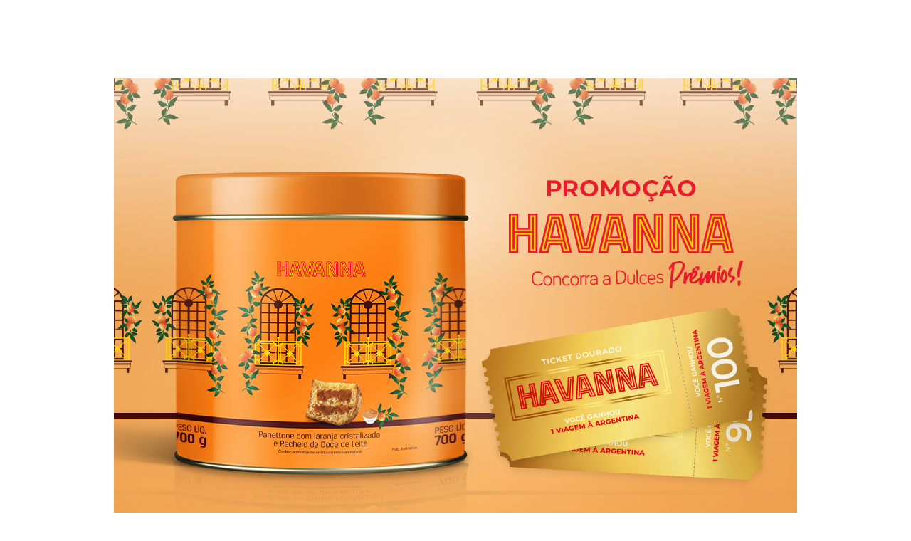

--- FILE ---
content_type: text/css
request_url: https://institucional.havanna.com.br/wp-content/uploads/elementor/css/post-5.css?ver=1698273039
body_size: 1559
content:
.elementor-kit-5{--e-global-color-primary:#FACE21;--e-global-color-secondary:#666666;--e-global-color-text:#23211F;--e-global-color-accent:#C3B072;--e-global-color-67abe28:#F2ECE8;--e-global-color-04160e7:#000000;--e-global-color-6d0f621:#F7F7F7;--e-global-color-8a4d41c:#DC3C41;--e-global-color-dad1087:#ACACAC;--e-global-color-ec59201:#F9F7F1;--e-global-color-079a6f5:#4E4032;--e-global-typography-primary-font-family:"Roboto";--e-global-typography-primary-font-weight:600;--e-global-typography-secondary-font-family:"Roboto Slab";--e-global-typography-secondary-font-weight:400;--e-global-typography-text-font-family:"Work Sans";--e-global-typography-text-font-weight:400;--e-global-typography-accent-font-family:"Roboto";--e-global-typography-accent-font-weight:500;}.elementor-kit-5 a{color:var( --e-global-color-dad1087 );}.elementor-kit-5 a:hover{color:var( --e-global-color-8a4d41c );}.elementor-kit-5 h1{color:var( --e-global-color-primary );}.elementor-kit-5 h6{color:var( --e-global-color-8a4d41c );}.elementor-section.elementor-section-boxed > .elementor-container{max-width:1140px;}.elementor-widget:not(:last-child){margin-bottom:20px;}.elementor-kit-5 e-page-transition{background-color:#FFBC7D;}.site-header{padding-right:0px;padding-left:0px;}@media(max-width:1024px){.elementor-section.elementor-section-boxed > .elementor-container{max-width:1024px;}}@media(max-width:767px){.elementor-section.elementor-section-boxed > .elementor-container{max-width:767px;}}/* Start custom CSS */.page .entry-title {

display: none;

}/* End custom CSS */

--- FILE ---
content_type: text/css
request_url: https://institucional.havanna.com.br/wp-content/uploads/elementor/css/post-3678.css?ver=1698288610
body_size: 4412
content:
.elementor-3678 .elementor-element.elementor-element-3b9ddf86{color:var( --e-global-color-accent );}.elementor-3678 .elementor-element.elementor-element-7c3c63e5 > .elementor-container{max-width:700px;}.elementor-3678 .elementor-element.elementor-element-7c3c63e5 > .elementor-container > .elementor-column > .elementor-widget-wrap{align-content:center;align-items:center;}.elementor-3678 .elementor-element.elementor-element-7c3c63e5{padding:100px 0px 100px 0px;}.elementor-3678 .elementor-element.elementor-element-134a8d4e iframe{height:520px;filter:brightness( 97% ) contrast( 96% ) saturate( 7% ) blur( 0px ) hue-rotate( 70deg );}.elementor-3678 .elementor-element.elementor-element-134a8d4e > .elementor-widget-container{padding:40px 0px 0px 0px;}.elementor-3678 .elementor-element.elementor-element-7a6ad0f8{text-align:center;}.elementor-3678 .elementor-element.elementor-element-7a6ad0f8 .elementor-heading-title{color:#000000;font-size:20px;font-weight:300;}.elementor-3678 .elementor-element.elementor-element-75631fe:not(.elementor-motion-effects-element-type-background), .elementor-3678 .elementor-element.elementor-element-75631fe > .elementor-motion-effects-container > .elementor-motion-effects-layer{background-color:#23211F;}.elementor-3678 .elementor-element.elementor-element-75631fe{transition:background 0.3s, border 0.3s, border-radius 0.3s, box-shadow 0.3s;padding:150px 0px 150px 0px;}.elementor-3678 .elementor-element.elementor-element-75631fe > .elementor-background-overlay{transition:background 0.3s, border-radius 0.3s, opacity 0.3s;}.elementor-3678 .elementor-element.elementor-element-5d85f91 > .elementor-widget-wrap > .elementor-widget:not(.elementor-widget__width-auto):not(.elementor-widget__width-initial):not(:last-child):not(.elementor-absolute){margin-bottom:40px;}.elementor-3678 .elementor-element.elementor-element-43d8757{text-align:center;}.elementor-3678 .elementor-element.elementor-element-43d8757 .elementor-heading-title{color:#FFFFFF;font-family:"Lora", Sans-serif;font-size:48px;font-weight:800;}.elementor-3678 .elementor-element.elementor-element-e298a7f .elementor-icon-wrapper{text-align:center;}.elementor-3678 .elementor-element.elementor-element-e298a7f.elementor-view-stacked .elementor-icon{background-color:#FFFFFF;}.elementor-3678 .elementor-element.elementor-element-e298a7f.elementor-view-framed .elementor-icon, .elementor-3678 .elementor-element.elementor-element-e298a7f.elementor-view-default .elementor-icon{color:#FFFFFF;border-color:#FFFFFF;}.elementor-3678 .elementor-element.elementor-element-e298a7f.elementor-view-framed .elementor-icon, .elementor-3678 .elementor-element.elementor-element-e298a7f.elementor-view-default .elementor-icon svg{fill:#FFFFFF;}.elementor-3678 .elementor-element.elementor-element-e298a7f .elementor-icon i, .elementor-3678 .elementor-element.elementor-element-e298a7f .elementor-icon svg{transform:rotate(0deg);}.elementor-3678 .elementor-element.elementor-element-097ba55 .elementor-button{font-family:"Work Sans", Sans-serif;font-size:14px;font-weight:500;text-transform:uppercase;background-color:#FFFFFF00;border-style:solid;border-width:3px 3px 3px 3px;padding:20px 25px 20px 25px;}.elementor-3678 .elementor-element.elementor-element-097ba55 .elementor-button:hover, .elementor-3678 .elementor-element.elementor-element-097ba55 .elementor-button:focus{color:#FACE21;border-color:#FACE21;}.elementor-3678 .elementor-element.elementor-element-097ba55 .elementor-button:hover svg, .elementor-3678 .elementor-element.elementor-element-097ba55 .elementor-button:focus svg{fill:#FACE21;}@media(min-width:768px){.elementor-3678 .elementor-element.elementor-element-a01622d{width:15%;}.elementor-3678 .elementor-element.elementor-element-5d85f91{width:68.666%;}.elementor-3678 .elementor-element.elementor-element-a363169{width:15%;}}@media(max-width:1024px){.elementor-3678 .elementor-element.elementor-element-7c3c63e5{padding:100px 25px 100px 25px;}.elementor-3678 .elementor-element.elementor-element-134a8d4e > .elementor-widget-container{padding:15px 0px 0px 0px;}}@media(max-width:767px){.elementor-3678 .elementor-element.elementor-element-7c3c63e5{padding:50px 20px 50px 20px;}.elementor-3678 .elementor-element.elementor-element-134a8d4e > .elementor-widget-container{padding:15px 0px 0px 0px;}.elementor-3678 .elementor-element.elementor-element-7a6ad0f8 .elementor-heading-title{font-size:20px;}}

--- FILE ---
content_type: text/css
request_url: https://institucional.havanna.com.br/wp-content/uploads/elementor/css/post-208.css?ver=1698273040
body_size: 19302
content:
.elementor-208 .elementor-element.elementor-element-a15612f > .elementor-container{min-height:110px;}.elementor-208 .elementor-element.elementor-element-a15612f:not(.elementor-motion-effects-element-type-background), .elementor-208 .elementor-element.elementor-element-a15612f > .elementor-motion-effects-container > .elementor-motion-effects-layer{background-color:#F7F7F73D;}.elementor-208 .elementor-element.elementor-element-a15612f{border-style:solid;border-width:0px 0px 1px 0px;border-color:#0201013B;transition:background 0.3s, border 0.3s, border-radius 0.3s, box-shadow 0.3s;margin-top:0px;margin-bottom:-110px;z-index:999;}.elementor-208 .elementor-element.elementor-element-a15612f, .elementor-208 .elementor-element.elementor-element-a15612f > .elementor-background-overlay{border-radius:0px 0px 0px 0px;}.elementor-208 .elementor-element.elementor-element-a15612f > .elementor-background-overlay{transition:background 0.3s, border-radius 0.3s, opacity 0.3s;}.elementor-bc-flex-widget .elementor-208 .elementor-element.elementor-element-1084a33.elementor-column .elementor-widget-wrap{align-items:center;}.elementor-208 .elementor-element.elementor-element-1084a33.elementor-column.elementor-element[data-element_type="column"] > .elementor-widget-wrap.elementor-element-populated{align-content:center;align-items:center;}.elementor-208 .elementor-element.elementor-element-1084a33.elementor-column > .elementor-widget-wrap{justify-content:center;}.elementor-208 .elementor-element.elementor-element-53e2e3c img{width:100%;}.elementor-208 .elementor-element.elementor-element-761d73b .elementor-nav-menu .elementor-item{font-family:"Roboto Slab", Sans-serif;font-size:13px;font-weight:400;letter-spacing:0.5px;}.elementor-208 .elementor-element.elementor-element-761d73b .elementor-nav-menu--main .elementor-item{padding-left:15px;padding-right:15px;}.elementor-208 .elementor-element.elementor-element-761d73b{--e-nav-menu-horizontal-menu-item-margin:calc( 0px / 2 );}.elementor-208 .elementor-element.elementor-element-761d73b .elementor-nav-menu--main:not(.elementor-nav-menu--layout-horizontal) .elementor-nav-menu > li:not(:last-child){margin-bottom:0px;}.elementor-208 .elementor-element.elementor-element-761d73b .elementor-nav-menu--dropdown a:hover,
					.elementor-208 .elementor-element.elementor-element-761d73b .elementor-nav-menu--dropdown a.elementor-item-active,
					.elementor-208 .elementor-element.elementor-element-761d73b .elementor-nav-menu--dropdown a.highlighted,
					.elementor-208 .elementor-element.elementor-element-761d73b .elementor-menu-toggle:hover{color:var( --e-global-color-accent );}.elementor-208 .elementor-element.elementor-element-761d73b .elementor-nav-menu--dropdown a:hover,
					.elementor-208 .elementor-element.elementor-element-761d73b .elementor-nav-menu--dropdown a.elementor-item-active,
					.elementor-208 .elementor-element.elementor-element-761d73b .elementor-nav-menu--dropdown a.highlighted{background-color:#F2ECE814;}.elementor-208 .elementor-element.elementor-element-761d73b .elementor-nav-menu--dropdown .elementor-item, .elementor-208 .elementor-element.elementor-element-761d73b .elementor-nav-menu--dropdown  .elementor-sub-item{font-family:"Roboto Slab", Sans-serif;font-weight:500;}.elementor-208 .elementor-element.elementor-element-761d73b .elementor-nav-menu--main > .elementor-nav-menu > li > .elementor-nav-menu--dropdown, .elementor-208 .elementor-element.elementor-element-761d73b .elementor-nav-menu__container.elementor-nav-menu--dropdown{margin-top:25px !important;}.elementor-bc-flex-widget .elementor-208 .elementor-element.elementor-element-b0e945a.elementor-column .elementor-widget-wrap{align-items:center;}.elementor-208 .elementor-element.elementor-element-b0e945a.elementor-column.elementor-element[data-element_type="column"] > .elementor-widget-wrap.elementor-element-populated{align-content:center;align-items:center;}.elementor-208 .elementor-element.elementor-element-b0e945a > .elementor-element-populated{margin:0px 0px 0px 0px;--e-column-margin-right:0px;--e-column-margin-left:0px;padding:5px 5px 5px 5px;}.elementor-208 .elementor-element.elementor-element-9886ae3 .elementor-icon-wrapper{text-align:center;}.elementor-208 .elementor-element.elementor-element-9886ae3.elementor-view-stacked .elementor-icon{background-color:var( --e-global-color-04160e7 );}.elementor-208 .elementor-element.elementor-element-9886ae3.elementor-view-framed .elementor-icon, .elementor-208 .elementor-element.elementor-element-9886ae3.elementor-view-default .elementor-icon{color:var( --e-global-color-04160e7 );border-color:var( --e-global-color-04160e7 );}.elementor-208 .elementor-element.elementor-element-9886ae3.elementor-view-framed .elementor-icon, .elementor-208 .elementor-element.elementor-element-9886ae3.elementor-view-default .elementor-icon svg{fill:var( --e-global-color-04160e7 );}.elementor-208 .elementor-element.elementor-element-9886ae3 .elementor-icon{font-size:118px;}.elementor-208 .elementor-element.elementor-element-9886ae3 .elementor-icon i, .elementor-208 .elementor-element.elementor-element-9886ae3 .elementor-icon svg{transform:rotate(0deg);}.elementor-208 .elementor-element.elementor-element-9886ae3 > .elementor-widget-container{margin:-50px -50px -50px -50px;padding:0px 0px 0px 0px;}.elementor-208 .elementor-element.elementor-element-c6b637d > .elementor-element-populated{margin:0px 0px 0px 0px;--e-column-margin-right:0px;--e-column-margin-left:0px;padding:0px 0px 0px 0px;}.elementor-bc-flex-widget .elementor-208 .elementor-element.elementor-element-109aa57.elementor-column .elementor-widget-wrap{align-items:center;}.elementor-208 .elementor-element.elementor-element-109aa57.elementor-column.elementor-element[data-element_type="column"] > .elementor-widget-wrap.elementor-element-populated{align-content:center;align-items:center;}.elementor-208 .elementor-element.elementor-element-109aa57.elementor-column > .elementor-widget-wrap{justify-content:center;}.elementor-208 .elementor-element.elementor-element-109aa57 > .elementor-widget-wrap > .elementor-widget:not(.elementor-widget__width-auto):not(.elementor-widget__width-initial):not(:last-child):not(.elementor-absolute){margin-bottom:1px;}.elementor-208 .elementor-element.elementor-element-c2ff417 .elementor-search-form{text-align:center;}.elementor-208 .elementor-element.elementor-element-c2ff417 .elementor-search-form__toggle{--e-search-form-toggle-size:49px;--e-search-form-toggle-color:#23211F;--e-search-form-toggle-background-color:#02010100;}.elementor-208 .elementor-element.elementor-element-c2ff417.elementor-search-form--skin-full_screen .elementor-search-form__container{background-color:#FFC900;}.elementor-208 .elementor-element.elementor-element-c2ff417 .elementor-search-form__input,
					.elementor-208 .elementor-element.elementor-element-c2ff417 .elementor-search-form__icon,
					.elementor-208 .elementor-element.elementor-element-c2ff417 .elementor-lightbox .dialog-lightbox-close-button,
					.elementor-208 .elementor-element.elementor-element-c2ff417 .elementor-lightbox .dialog-lightbox-close-button:hover,
					.elementor-208 .elementor-element.elementor-element-c2ff417.elementor-search-form--skin-full_screen input[type="search"].elementor-search-form__input{color:#23211F;fill:#23211F;}.elementor-208 .elementor-element.elementor-element-c2ff417:not(.elementor-search-form--skin-full_screen) .elementor-search-form__container{border-radius:3px;}.elementor-208 .elementor-element.elementor-element-c2ff417.elementor-search-form--skin-full_screen input[type="search"].elementor-search-form__input{border-radius:3px;}.elementor-208 .elementor-element.elementor-element-c2ff417 > .elementor-widget-container{margin:-12px -11px -12px -12px;padding:-9px -18px -19px -25px;}.elementor-208 .elementor-element.elementor-element-c2ff417{z-index:1000;}.elementor-bc-flex-widget .elementor-208 .elementor-element.elementor-element-ce4fba3.elementor-column .elementor-widget-wrap{align-items:center;}.elementor-208 .elementor-element.elementor-element-ce4fba3.elementor-column.elementor-element[data-element_type="column"] > .elementor-widget-wrap.elementor-element-populated{align-content:center;align-items:center;}.elementor-208 .elementor-element.elementor-element-ce4fba3 > .elementor-widget-wrap > .elementor-widget:not(.elementor-widget__width-auto):not(.elementor-widget__width-initial):not(:last-child):not(.elementor-absolute){margin-bottom:1px;}.elementor-208 .elementor-element.elementor-element-ce4fba3 > .elementor-element-populated{margin:0px 0px 0px 0px;--e-column-margin-right:0px;--e-column-margin-left:0px;}.elementor-208 .elementor-element.elementor-element-be7f1c9{text-align:center;}.elementor-208 .elementor-element.elementor-element-be7f1c9 .elementor-heading-title{color:#000000;font-family:"Roboto", Sans-serif;font-size:13px;font-weight:600;}.elementor-208 .elementor-element.elementor-element-996ec62 > .elementor-container{min-height:110px;}.elementor-208 .elementor-element.elementor-element-996ec62:not(.elementor-motion-effects-element-type-background), .elementor-208 .elementor-element.elementor-element-996ec62 > .elementor-motion-effects-container > .elementor-motion-effects-layer{background-color:#F7F7F745;}.elementor-208 .elementor-element.elementor-element-996ec62{border-style:solid;border-width:0px 0px 1px 0px;border-color:#0201013B;transition:background 0.3s, border 0.3s, border-radius 0.3s, box-shadow 0.3s;margin-top:0px;margin-bottom:-110px;z-index:999;}.elementor-208 .elementor-element.elementor-element-996ec62, .elementor-208 .elementor-element.elementor-element-996ec62 > .elementor-background-overlay{border-radius:0px 0px 0px 0px;}.elementor-208 .elementor-element.elementor-element-996ec62 > .elementor-background-overlay{transition:background 0.3s, border-radius 0.3s, opacity 0.3s;}.elementor-bc-flex-widget .elementor-208 .elementor-element.elementor-element-0d96e85.elementor-column .elementor-widget-wrap{align-items:center;}.elementor-208 .elementor-element.elementor-element-0d96e85.elementor-column.elementor-element[data-element_type="column"] > .elementor-widget-wrap.elementor-element-populated{align-content:center;align-items:center;}.elementor-208 .elementor-element.elementor-element-0d96e85.elementor-column > .elementor-widget-wrap{justify-content:center;}.elementor-208 .elementor-element.elementor-element-629253e img{width:100%;}.elementor-208 .elementor-element.elementor-element-9610650 .elementor-menu-toggle{margin:0 auto;background-color:#02010100;}.elementor-208 .elementor-element.elementor-element-9610650 .elementor-nav-menu .elementor-item{font-family:"Roboto Slab", Sans-serif;font-size:16px;font-weight:400;letter-spacing:0.5px;}.elementor-208 .elementor-element.elementor-element-9610650{--e-nav-menu-horizontal-menu-item-margin:calc( 0px / 2 );}.elementor-208 .elementor-element.elementor-element-9610650 .elementor-nav-menu--main:not(.elementor-nav-menu--layout-horizontal) .elementor-nav-menu > li:not(:last-child){margin-bottom:0px;}.elementor-208 .elementor-element.elementor-element-9610650 .elementor-nav-menu--dropdown a:hover,
					.elementor-208 .elementor-element.elementor-element-9610650 .elementor-nav-menu--dropdown a.elementor-item-active,
					.elementor-208 .elementor-element.elementor-element-9610650 .elementor-nav-menu--dropdown a.highlighted,
					.elementor-208 .elementor-element.elementor-element-9610650 .elementor-menu-toggle:hover{color:var( --e-global-color-accent );}.elementor-208 .elementor-element.elementor-element-9610650 .elementor-nav-menu--dropdown a:hover,
					.elementor-208 .elementor-element.elementor-element-9610650 .elementor-nav-menu--dropdown a.elementor-item-active,
					.elementor-208 .elementor-element.elementor-element-9610650 .elementor-nav-menu--dropdown a.highlighted{background-color:#F2ECE814;}.elementor-208 .elementor-element.elementor-element-9610650 .elementor-nav-menu--dropdown .elementor-item, .elementor-208 .elementor-element.elementor-element-9610650 .elementor-nav-menu--dropdown  .elementor-sub-item{font-family:"Roboto Slab", Sans-serif;font-weight:500;}.elementor-208 .elementor-element.elementor-element-9610650 .elementor-nav-menu--main > .elementor-nav-menu > li > .elementor-nav-menu--dropdown, .elementor-208 .elementor-element.elementor-element-9610650 .elementor-nav-menu__container.elementor-nav-menu--dropdown{margin-top:25px !important;}.elementor-208 .elementor-element.elementor-element-9610650 div.elementor-menu-toggle{color:#000000;}.elementor-208 .elementor-element.elementor-element-9610650 div.elementor-menu-toggle svg{fill:#000000;}.elementor-208 .elementor-element.elementor-element-314e3aa > .elementor-element-populated{margin:0px 0px 0px 0px;--e-column-margin-right:0px;--e-column-margin-left:0px;padding:0px 0px 0px 0px;}.elementor-bc-flex-widget .elementor-208 .elementor-element.elementor-element-885bb91.elementor-column .elementor-widget-wrap{align-items:center;}.elementor-208 .elementor-element.elementor-element-885bb91.elementor-column.elementor-element[data-element_type="column"] > .elementor-widget-wrap.elementor-element-populated{align-content:center;align-items:center;}.elementor-208 .elementor-element.elementor-element-885bb91.elementor-column > .elementor-widget-wrap{justify-content:center;}.elementor-208 .elementor-element.elementor-element-885bb91 > .elementor-widget-wrap > .elementor-widget:not(.elementor-widget__width-auto):not(.elementor-widget__width-initial):not(:last-child):not(.elementor-absolute){margin-bottom:1px;}.elementor-208 .elementor-element.elementor-element-32e1d3a .elementor-icon-wrapper{text-align:center;}.elementor-208 .elementor-element.elementor-element-32e1d3a.elementor-view-stacked .elementor-icon{background-color:var( --e-global-color-04160e7 );}.elementor-208 .elementor-element.elementor-element-32e1d3a.elementor-view-framed .elementor-icon, .elementor-208 .elementor-element.elementor-element-32e1d3a.elementor-view-default .elementor-icon{color:var( --e-global-color-04160e7 );border-color:var( --e-global-color-04160e7 );}.elementor-208 .elementor-element.elementor-element-32e1d3a.elementor-view-framed .elementor-icon, .elementor-208 .elementor-element.elementor-element-32e1d3a.elementor-view-default .elementor-icon svg{fill:var( --e-global-color-04160e7 );}.elementor-208 .elementor-element.elementor-element-32e1d3a .elementor-icon{font-size:142px;}.elementor-208 .elementor-element.elementor-element-32e1d3a .elementor-icon i, .elementor-208 .elementor-element.elementor-element-32e1d3a .elementor-icon svg{transform:rotate(0deg);}.elementor-208 .elementor-element.elementor-element-32e1d3a > .elementor-widget-container{margin:-50px -50px -50px -50px;padding:0px 0px 0px 0px;}.elementor-bc-flex-widget .elementor-208 .elementor-element.elementor-element-81a3620.elementor-column .elementor-widget-wrap{align-items:center;}.elementor-208 .elementor-element.elementor-element-81a3620.elementor-column.elementor-element[data-element_type="column"] > .elementor-widget-wrap.elementor-element-populated{align-content:center;align-items:center;}.elementor-208 .elementor-element.elementor-element-81a3620.elementor-column > .elementor-widget-wrap{justify-content:center;}.elementor-208 .elementor-element.elementor-element-81a3620 > .elementor-widget-wrap > .elementor-widget:not(.elementor-widget__width-auto):not(.elementor-widget__width-initial):not(:last-child):not(.elementor-absolute){margin-bottom:1px;}.elementor-208 .elementor-element.elementor-element-ea8522e .elementor-search-form{text-align:center;}.elementor-208 .elementor-element.elementor-element-ea8522e .elementor-search-form__toggle{--e-search-form-toggle-size:49px;--e-search-form-toggle-color:#23211F;--e-search-form-toggle-background-color:#02010100;}.elementor-208 .elementor-element.elementor-element-ea8522e.elementor-search-form--skin-full_screen .elementor-search-form__container{background-color:#FFC900;}.elementor-208 .elementor-element.elementor-element-ea8522e .elementor-search-form__input,
					.elementor-208 .elementor-element.elementor-element-ea8522e .elementor-search-form__icon,
					.elementor-208 .elementor-element.elementor-element-ea8522e .elementor-lightbox .dialog-lightbox-close-button,
					.elementor-208 .elementor-element.elementor-element-ea8522e .elementor-lightbox .dialog-lightbox-close-button:hover,
					.elementor-208 .elementor-element.elementor-element-ea8522e.elementor-search-form--skin-full_screen input[type="search"].elementor-search-form__input{color:#23211F;fill:#23211F;}.elementor-208 .elementor-element.elementor-element-ea8522e:not(.elementor-search-form--skin-full_screen) .elementor-search-form__container{border-radius:3px;}.elementor-208 .elementor-element.elementor-element-ea8522e.elementor-search-form--skin-full_screen input[type="search"].elementor-search-form__input{border-radius:3px;}.elementor-208 .elementor-element.elementor-element-ea8522e > .elementor-widget-container{margin:-12px -11px -12px -12px;padding:-9px -18px -19px -25px;}.elementor-208 .elementor-element.elementor-element-ea8522e{z-index:1000;}.elementor-bc-flex-widget .elementor-208 .elementor-element.elementor-element-5a0e37f.elementor-column .elementor-widget-wrap{align-items:center;}.elementor-208 .elementor-element.elementor-element-5a0e37f.elementor-column.elementor-element[data-element_type="column"] > .elementor-widget-wrap.elementor-element-populated{align-content:center;align-items:center;}.elementor-208 .elementor-element.elementor-element-5a0e37f > .elementor-widget-wrap > .elementor-widget:not(.elementor-widget__width-auto):not(.elementor-widget__width-initial):not(:last-child):not(.elementor-absolute){margin-bottom:1px;}.elementor-208 .elementor-element.elementor-element-5a0e37f > .elementor-element-populated{margin:0px 0px 0px 0px;--e-column-margin-right:0px;--e-column-margin-left:0px;}.elementor-208 .elementor-element.elementor-element-c9dc597 .elementor-heading-title{color:#000000;font-family:"Roboto", Sans-serif;font-weight:600;}@media(min-width:768px){.elementor-208 .elementor-element.elementor-element-1084a33{width:16.883%;}.elementor-208 .elementor-element.elementor-element-342a76e{width:52.873%;}.elementor-208 .elementor-element.elementor-element-b0e945a{width:15.866%;}.elementor-208 .elementor-element.elementor-element-c6b637d{width:14.328%;}.elementor-208 .elementor-element.elementor-element-109aa57{width:49.214%;}.elementor-208 .elementor-element.elementor-element-ce4fba3{width:50.785%;}}@media(max-width:767px){.elementor-208 .elementor-element.elementor-element-a15612f{margin-top:0px;margin-bottom:0px;padding:0px 0px 0px 0px;}.elementor-208 .elementor-element.elementor-element-996ec62{margin-top:0px;margin-bottom:0px;padding:0px 0px 0px 0px;}.elementor-208 .elementor-element.elementor-element-9610650 .elementor-menu-toggle{font-size:33px;}.elementor-208 .elementor-element.elementor-element-885bb91{width:40%;}.elementor-208 .elementor-element.elementor-element-32e1d3a > .elementor-widget-container{margin:-20px 0px -20px 0px;padding:0px 0px 0px 0px;}.elementor-208 .elementor-element.elementor-element-81a3620{width:30%;}.elementor-208 .elementor-element.elementor-element-5a0e37f{width:30%;}.elementor-208 .elementor-element.elementor-element-c9dc597{text-align:center;}}

--- FILE ---
content_type: text/css
request_url: https://institucional.havanna.com.br/wp-content/uploads/elementor/css/post-62.css?ver=1699563572
body_size: 32095
content:
.elementor-62 .elementor-element.elementor-element-0747433{transition:background 0.3s, border 0.3s, border-radius 0.3s, box-shadow 0.3s;margin-top:0px;margin-bottom:0px;padding:80px 0px 0px 0px;}.elementor-62 .elementor-element.elementor-element-0747433 > .elementor-background-overlay{transition:background 0.3s, border-radius 0.3s, opacity 0.3s;}.elementor-62 .elementor-element.elementor-element-bcee6da > .elementor-widget-wrap > .elementor-widget:not(.elementor-widget__width-auto):not(.elementor-widget__width-initial):not(:last-child):not(.elementor-absolute){margin-bottom:40px;}.elementor-62 .elementor-element.elementor-element-bcee6da > .elementor-element-populated{border-style:solid;border-width:0px 0px 0px 2px;border-color:#F8F8F8;transition:background 0.3s, border 0.3s, border-radius 0.3s, box-shadow 0.3s;margin:0px 0px 0px 0px;--e-column-margin-right:0px;--e-column-margin-left:0px;padding:0px 20px 0px 0px;}.elementor-62 .elementor-element.elementor-element-bcee6da > .elementor-element-populated > .elementor-background-overlay{transition:background 0.3s, border-radius 0.3s, opacity 0.3s;}.elementor-62 .elementor-element.elementor-element-b593846 .elementor-icon-list-items:not(.elementor-inline-items) .elementor-icon-list-item:not(:last-child){padding-bottom:calc(40px/2);}.elementor-62 .elementor-element.elementor-element-b593846 .elementor-icon-list-items:not(.elementor-inline-items) .elementor-icon-list-item:not(:first-child){margin-top:calc(40px/2);}.elementor-62 .elementor-element.elementor-element-b593846 .elementor-icon-list-items.elementor-inline-items .elementor-icon-list-item{margin-right:calc(40px/2);margin-left:calc(40px/2);}.elementor-62 .elementor-element.elementor-element-b593846 .elementor-icon-list-items.elementor-inline-items{margin-right:calc(-40px/2);margin-left:calc(-40px/2);}body.rtl .elementor-62 .elementor-element.elementor-element-b593846 .elementor-icon-list-items.elementor-inline-items .elementor-icon-list-item:after{left:calc(-40px/2);}body:not(.rtl) .elementor-62 .elementor-element.elementor-element-b593846 .elementor-icon-list-items.elementor-inline-items .elementor-icon-list-item:after{right:calc(-40px/2);}.elementor-62 .elementor-element.elementor-element-b593846 .elementor-icon-list-icon i{color:#F8F8F8;}.elementor-62 .elementor-element.elementor-element-b593846 .elementor-icon-list-icon svg{fill:#F8F8F8;}.elementor-62 .elementor-element.elementor-element-b593846 .elementor-icon-list-item:hover .elementor-icon-list-icon i{color:#DC3C41;}.elementor-62 .elementor-element.elementor-element-b593846 .elementor-icon-list-item:hover .elementor-icon-list-icon svg{fill:#DC3C41;}.elementor-62 .elementor-element.elementor-element-b593846{--e-icon-list-icon-size:5px;}.elementor-62 .elementor-element.elementor-element-b593846 .elementor-icon-list-text{color:#888888;}.elementor-62 .elementor-element.elementor-element-b593846 .elementor-icon-list-item > .elementor-icon-list-text, .elementor-62 .elementor-element.elementor-element-b593846 .elementor-icon-list-item > a{font-family:"Work Sans", Sans-serif;font-size:12px;font-weight:400;text-transform:uppercase;}.elementor-62 .elementor-element.elementor-element-b593846 > .elementor-widget-container{margin:0px 0px 0px -3px;}.elementor-62 .elementor-element.elementor-element-ee115ea > .elementor-widget-wrap > .elementor-widget:not(.elementor-widget__width-auto):not(.elementor-widget__width-initial):not(:last-child):not(.elementor-absolute){margin-bottom:40px;}.elementor-62 .elementor-element.elementor-element-ee115ea > .elementor-element-populated{border-style:solid;border-width:0px 0px 0px 2px;border-color:#F8F8F8;transition:background 0.3s, border 0.3s, border-radius 0.3s, box-shadow 0.3s;margin:0px 0px 0px 0px;--e-column-margin-right:0px;--e-column-margin-left:0px;padding:0px 20px 0px 0px;}.elementor-62 .elementor-element.elementor-element-ee115ea > .elementor-element-populated > .elementor-background-overlay{transition:background 0.3s, border-radius 0.3s, opacity 0.3s;}.elementor-62 .elementor-element.elementor-element-e0013cb .elementor-icon-list-items:not(.elementor-inline-items) .elementor-icon-list-item:not(:last-child){padding-bottom:calc(40px/2);}.elementor-62 .elementor-element.elementor-element-e0013cb .elementor-icon-list-items:not(.elementor-inline-items) .elementor-icon-list-item:not(:first-child){margin-top:calc(40px/2);}.elementor-62 .elementor-element.elementor-element-e0013cb .elementor-icon-list-items.elementor-inline-items .elementor-icon-list-item{margin-right:calc(40px/2);margin-left:calc(40px/2);}.elementor-62 .elementor-element.elementor-element-e0013cb .elementor-icon-list-items.elementor-inline-items{margin-right:calc(-40px/2);margin-left:calc(-40px/2);}body.rtl .elementor-62 .elementor-element.elementor-element-e0013cb .elementor-icon-list-items.elementor-inline-items .elementor-icon-list-item:after{left:calc(-40px/2);}body:not(.rtl) .elementor-62 .elementor-element.elementor-element-e0013cb .elementor-icon-list-items.elementor-inline-items .elementor-icon-list-item:after{right:calc(-40px/2);}.elementor-62 .elementor-element.elementor-element-e0013cb .elementor-icon-list-icon i{color:#F8F8F8;}.elementor-62 .elementor-element.elementor-element-e0013cb .elementor-icon-list-icon svg{fill:#F8F8F8;}.elementor-62 .elementor-element.elementor-element-e0013cb .elementor-icon-list-item:hover .elementor-icon-list-icon i{color:#DC3C41;}.elementor-62 .elementor-element.elementor-element-e0013cb .elementor-icon-list-item:hover .elementor-icon-list-icon svg{fill:#DC3C41;}.elementor-62 .elementor-element.elementor-element-e0013cb{--e-icon-list-icon-size:5px;}.elementor-62 .elementor-element.elementor-element-e0013cb .elementor-icon-list-text{color:#888888;}.elementor-62 .elementor-element.elementor-element-e0013cb .elementor-icon-list-item > .elementor-icon-list-text, .elementor-62 .elementor-element.elementor-element-e0013cb .elementor-icon-list-item > a{font-family:"Work Sans", Sans-serif;font-size:12px;font-weight:400;text-transform:uppercase;}.elementor-62 .elementor-element.elementor-element-e0013cb > .elementor-widget-container{margin:0px 0px 0px -3px;}.elementor-62 .elementor-element.elementor-element-44c6322 > .elementor-widget-wrap > .elementor-widget:not(.elementor-widget__width-auto):not(.elementor-widget__width-initial):not(:last-child):not(.elementor-absolute){margin-bottom:40px;}.elementor-62 .elementor-element.elementor-element-44c6322 > .elementor-element-populated{border-style:solid;border-width:0px 0px 0px 2px;border-color:#F8F8F8;transition:background 0.3s, border 0.3s, border-radius 0.3s, box-shadow 0.3s;margin:0px 0px 0px 0px;--e-column-margin-right:0px;--e-column-margin-left:0px;padding:0px 20px 0px 0px;}.elementor-62 .elementor-element.elementor-element-44c6322 > .elementor-element-populated > .elementor-background-overlay{transition:background 0.3s, border-radius 0.3s, opacity 0.3s;}.elementor-62 .elementor-element.elementor-element-0979317 .elementor-icon-list-items:not(.elementor-inline-items) .elementor-icon-list-item:not(:last-child){padding-bottom:calc(40px/2);}.elementor-62 .elementor-element.elementor-element-0979317 .elementor-icon-list-items:not(.elementor-inline-items) .elementor-icon-list-item:not(:first-child){margin-top:calc(40px/2);}.elementor-62 .elementor-element.elementor-element-0979317 .elementor-icon-list-items.elementor-inline-items .elementor-icon-list-item{margin-right:calc(40px/2);margin-left:calc(40px/2);}.elementor-62 .elementor-element.elementor-element-0979317 .elementor-icon-list-items.elementor-inline-items{margin-right:calc(-40px/2);margin-left:calc(-40px/2);}body.rtl .elementor-62 .elementor-element.elementor-element-0979317 .elementor-icon-list-items.elementor-inline-items .elementor-icon-list-item:after{left:calc(-40px/2);}body:not(.rtl) .elementor-62 .elementor-element.elementor-element-0979317 .elementor-icon-list-items.elementor-inline-items .elementor-icon-list-item:after{right:calc(-40px/2);}.elementor-62 .elementor-element.elementor-element-0979317 .elementor-icon-list-icon i{color:#F8F8F8;}.elementor-62 .elementor-element.elementor-element-0979317 .elementor-icon-list-icon svg{fill:#F8F8F8;}.elementor-62 .elementor-element.elementor-element-0979317 .elementor-icon-list-item:hover .elementor-icon-list-icon i{color:#DC3C41;}.elementor-62 .elementor-element.elementor-element-0979317 .elementor-icon-list-item:hover .elementor-icon-list-icon svg{fill:#DC3C41;}.elementor-62 .elementor-element.elementor-element-0979317{--e-icon-list-icon-size:5px;}.elementor-62 .elementor-element.elementor-element-0979317 .elementor-icon-list-text{color:#888888;}.elementor-62 .elementor-element.elementor-element-0979317 .elementor-icon-list-item > .elementor-icon-list-text, .elementor-62 .elementor-element.elementor-element-0979317 .elementor-icon-list-item > a{font-family:"Work Sans", Sans-serif;font-size:12px;font-weight:400;text-transform:uppercase;}.elementor-62 .elementor-element.elementor-element-0979317 > .elementor-widget-container{margin:0px 0px 0px -3px;}.elementor-62 .elementor-element.elementor-element-1068457 > .elementor-widget-wrap > .elementor-widget:not(.elementor-widget__width-auto):not(.elementor-widget__width-initial):not(:last-child):not(.elementor-absolute){margin-bottom:40px;}.elementor-62 .elementor-element.elementor-element-1068457 > .elementor-element-populated{border-style:solid;border-width:0px 0px 0px 2px;border-color:#F8F8F8;transition:background 0.3s, border 0.3s, border-radius 0.3s, box-shadow 0.3s;margin:0px 0px 0px 0px;--e-column-margin-right:0px;--e-column-margin-left:0px;padding:0px 20px 0px 0px;}.elementor-62 .elementor-element.elementor-element-1068457 > .elementor-element-populated > .elementor-background-overlay{transition:background 0.3s, border-radius 0.3s, opacity 0.3s;}.elementor-62 .elementor-element.elementor-element-f74d7bd .elementor-icon-list-items:not(.elementor-inline-items) .elementor-icon-list-item:not(:last-child){padding-bottom:calc(40px/2);}.elementor-62 .elementor-element.elementor-element-f74d7bd .elementor-icon-list-items:not(.elementor-inline-items) .elementor-icon-list-item:not(:first-child){margin-top:calc(40px/2);}.elementor-62 .elementor-element.elementor-element-f74d7bd .elementor-icon-list-items.elementor-inline-items .elementor-icon-list-item{margin-right:calc(40px/2);margin-left:calc(40px/2);}.elementor-62 .elementor-element.elementor-element-f74d7bd .elementor-icon-list-items.elementor-inline-items{margin-right:calc(-40px/2);margin-left:calc(-40px/2);}body.rtl .elementor-62 .elementor-element.elementor-element-f74d7bd .elementor-icon-list-items.elementor-inline-items .elementor-icon-list-item:after{left:calc(-40px/2);}body:not(.rtl) .elementor-62 .elementor-element.elementor-element-f74d7bd .elementor-icon-list-items.elementor-inline-items .elementor-icon-list-item:after{right:calc(-40px/2);}.elementor-62 .elementor-element.elementor-element-f74d7bd .elementor-icon-list-icon i{color:#F8F8F8;}.elementor-62 .elementor-element.elementor-element-f74d7bd .elementor-icon-list-icon svg{fill:#F8F8F8;}.elementor-62 .elementor-element.elementor-element-f74d7bd .elementor-icon-list-item:hover .elementor-icon-list-icon i{color:#DC3C41;}.elementor-62 .elementor-element.elementor-element-f74d7bd .elementor-icon-list-item:hover .elementor-icon-list-icon svg{fill:#DC3C41;}.elementor-62 .elementor-element.elementor-element-f74d7bd{--e-icon-list-icon-size:5px;}.elementor-62 .elementor-element.elementor-element-f74d7bd .elementor-icon-list-text{color:#888888;}.elementor-62 .elementor-element.elementor-element-f74d7bd .elementor-icon-list-item > .elementor-icon-list-text, .elementor-62 .elementor-element.elementor-element-f74d7bd .elementor-icon-list-item > a{font-family:"Work Sans", Sans-serif;font-size:12px;font-weight:400;text-transform:uppercase;}.elementor-62 .elementor-element.elementor-element-f74d7bd > .elementor-widget-container{margin:0px 0px 0px -3px;}.elementor-62 .elementor-element.elementor-element-b26803c > .elementor-widget-wrap > .elementor-widget:not(.elementor-widget__width-auto):not(.elementor-widget__width-initial):not(:last-child):not(.elementor-absolute){margin-bottom:40px;}.elementor-62 .elementor-element.elementor-element-b26803c > .elementor-element-populated{border-style:solid;border-width:0px 0px 0px 2px;border-color:#F8F8F8;transition:background 0.3s, border 0.3s, border-radius 0.3s, box-shadow 0.3s;margin:0px 0px 0px 0px;--e-column-margin-right:0px;--e-column-margin-left:0px;padding:0px 20px 0px 0px;}.elementor-62 .elementor-element.elementor-element-b26803c > .elementor-element-populated > .elementor-background-overlay{transition:background 0.3s, border-radius 0.3s, opacity 0.3s;}.elementor-62 .elementor-element.elementor-element-eac7be0 .elementor-icon-list-items:not(.elementor-inline-items) .elementor-icon-list-item:not(:last-child){padding-bottom:calc(40px/2);}.elementor-62 .elementor-element.elementor-element-eac7be0 .elementor-icon-list-items:not(.elementor-inline-items) .elementor-icon-list-item:not(:first-child){margin-top:calc(40px/2);}.elementor-62 .elementor-element.elementor-element-eac7be0 .elementor-icon-list-items.elementor-inline-items .elementor-icon-list-item{margin-right:calc(40px/2);margin-left:calc(40px/2);}.elementor-62 .elementor-element.elementor-element-eac7be0 .elementor-icon-list-items.elementor-inline-items{margin-right:calc(-40px/2);margin-left:calc(-40px/2);}body.rtl .elementor-62 .elementor-element.elementor-element-eac7be0 .elementor-icon-list-items.elementor-inline-items .elementor-icon-list-item:after{left:calc(-40px/2);}body:not(.rtl) .elementor-62 .elementor-element.elementor-element-eac7be0 .elementor-icon-list-items.elementor-inline-items .elementor-icon-list-item:after{right:calc(-40px/2);}.elementor-62 .elementor-element.elementor-element-eac7be0 .elementor-icon-list-icon i{color:#F8F8F8;}.elementor-62 .elementor-element.elementor-element-eac7be0 .elementor-icon-list-icon svg{fill:#F8F8F8;}.elementor-62 .elementor-element.elementor-element-eac7be0 .elementor-icon-list-item:hover .elementor-icon-list-icon i{color:#DC3C41;}.elementor-62 .elementor-element.elementor-element-eac7be0 .elementor-icon-list-item:hover .elementor-icon-list-icon svg{fill:#DC3C41;}.elementor-62 .elementor-element.elementor-element-eac7be0{--e-icon-list-icon-size:5px;}.elementor-62 .elementor-element.elementor-element-eac7be0 .elementor-icon-list-text{color:#888888;}.elementor-62 .elementor-element.elementor-element-eac7be0 .elementor-icon-list-item > .elementor-icon-list-text, .elementor-62 .elementor-element.elementor-element-eac7be0 .elementor-icon-list-item > a{font-family:"Work Sans", Sans-serif;font-size:12px;font-weight:400;text-transform:uppercase;}.elementor-62 .elementor-element.elementor-element-eac7be0 > .elementor-widget-container{margin:0px 0px 0px -3px;}.elementor-62 .elementor-element.elementor-element-b9592a7:not(.elementor-motion-effects-element-type-background), .elementor-62 .elementor-element.elementor-element-b9592a7 > .elementor-motion-effects-container > .elementor-motion-effects-layer{background-color:#FFFFFF;}.elementor-62 .elementor-element.elementor-element-b9592a7{transition:background 0.3s, border 0.3s, border-radius 0.3s, box-shadow 0.3s;padding:100px 0px 30px 0px;}.elementor-62 .elementor-element.elementor-element-b9592a7 > .elementor-background-overlay{transition:background 0.3s, border-radius 0.3s, opacity 0.3s;}.elementor-62 .elementor-element.elementor-element-70fd602{width:64.385%;}.elementor-bc-flex-widget .elementor-62 .elementor-element.elementor-element-70fd602.elementor-column .elementor-widget-wrap{align-items:center;}.elementor-62 .elementor-element.elementor-element-70fd602.elementor-column.elementor-element[data-element_type="column"] > .elementor-widget-wrap.elementor-element-populated{align-content:center;align-items:center;}.elementor-62 .elementor-element.elementor-element-258c644 .elementor-heading-title{color:#23211F;font-family:"Work Sans", Sans-serif;font-size:42px;font-weight:800;}.elementor-62 .elementor-element.elementor-element-dbe8102{width:34.947%;}.elementor-62 .elementor-element.elementor-element-ebfaee7 .elementor-field-group{padding-right:calc( 10px/2 );padding-left:calc( 10px/2 );margin-bottom:8px;}.elementor-62 .elementor-element.elementor-element-ebfaee7 .elementor-form-fields-wrapper{margin-left:calc( -10px/2 );margin-right:calc( -10px/2 );margin-bottom:-8px;}.elementor-62 .elementor-element.elementor-element-ebfaee7 .elementor-field-group.recaptcha_v3-bottomleft, .elementor-62 .elementor-element.elementor-element-ebfaee7 .elementor-field-group.recaptcha_v3-bottomright{margin-bottom:0;}body.rtl .elementor-62 .elementor-element.elementor-element-ebfaee7 .elementor-labels-inline .elementor-field-group > label{padding-left:0px;}body:not(.rtl) .elementor-62 .elementor-element.elementor-element-ebfaee7 .elementor-labels-inline .elementor-field-group > label{padding-right:0px;}body .elementor-62 .elementor-element.elementor-element-ebfaee7 .elementor-labels-above .elementor-field-group > label{padding-bottom:0px;}.elementor-62 .elementor-element.elementor-element-ebfaee7 .elementor-field-group > label, .elementor-62 .elementor-element.elementor-element-ebfaee7 .elementor-field-subgroup label{color:#23211F;}.elementor-62 .elementor-element.elementor-element-ebfaee7 .elementor-field-group > label{font-family:"Work Sans", Sans-serif;font-weight:400;}.elementor-62 .elementor-element.elementor-element-ebfaee7 .elementor-field-type-html{padding-bottom:0px;color:#23211F;}.elementor-62 .elementor-element.elementor-element-ebfaee7 .elementor-field-group .elementor-field{color:#23211F;}.elementor-62 .elementor-element.elementor-element-ebfaee7 .elementor-field-group .elementor-field, .elementor-62 .elementor-element.elementor-element-ebfaee7 .elementor-field-subgroup label{font-family:"Work Sans", Sans-serif;font-size:16px;font-weight:400;}.elementor-62 .elementor-element.elementor-element-ebfaee7 .elementor-field-group:not(.elementor-field-type-upload) .elementor-field:not(.elementor-select-wrapper){background-color:#ffffff;border-color:#525252;border-width:0px 0px 2px 0px;border-radius:0px 0px 0px 0px;}.elementor-62 .elementor-element.elementor-element-ebfaee7 .elementor-field-group .elementor-select-wrapper select{background-color:#ffffff;border-color:#525252;border-width:0px 0px 2px 0px;border-radius:0px 0px 0px 0px;}.elementor-62 .elementor-element.elementor-element-ebfaee7 .elementor-field-group .elementor-select-wrapper::before{color:#525252;}.elementor-62 .elementor-element.elementor-element-ebfaee7 .elementor-button{font-family:"Work Sans", Sans-serif;font-size:13px;font-weight:500;text-transform:uppercase;border-style:solid;border-width:0px 0px 2px 0px;border-radius:0px 0px 0px 0px;padding:0px 0px 0px 0px;}.elementor-62 .elementor-element.elementor-element-ebfaee7 .e-form__buttons__wrapper__button-next{background-color:#FFFFFF;color:#FACE21;border-color:#000000;}.elementor-62 .elementor-element.elementor-element-ebfaee7 .elementor-button[type="submit"]{background-color:#FFFFFF;color:#FACE21;border-color:#000000;}.elementor-62 .elementor-element.elementor-element-ebfaee7 .elementor-button[type="submit"] svg *{fill:#FACE21;}.elementor-62 .elementor-element.elementor-element-ebfaee7 .e-form__buttons__wrapper__button-previous{color:#ffffff;}.elementor-62 .elementor-element.elementor-element-ebfaee7 .e-form__buttons__wrapper__button-next:hover{color:#ffffff;}.elementor-62 .elementor-element.elementor-element-ebfaee7 .elementor-button[type="submit"]:hover{color:#ffffff;}.elementor-62 .elementor-element.elementor-element-ebfaee7 .elementor-button[type="submit"]:hover svg *{fill:#ffffff;}.elementor-62 .elementor-element.elementor-element-ebfaee7 .e-form__buttons__wrapper__button-previous:hover{color:#ffffff;}.elementor-62 .elementor-element.elementor-element-ebfaee7 .elementor-message{font-family:"Work Sans", Sans-serif;font-weight:400;}.elementor-62 .elementor-element.elementor-element-ebfaee7{--e-form-steps-indicators-spacing:20px;--e-form-steps-indicator-padding:30px;--e-form-steps-indicator-inactive-secondary-color:#ffffff;--e-form-steps-indicator-active-secondary-color:#ffffff;--e-form-steps-indicator-completed-secondary-color:#ffffff;--e-form-steps-divider-width:1px;--e-form-steps-divider-gap:10px;}.elementor-62 .elementor-element.elementor-element-82ea153:not(.elementor-motion-effects-element-type-background), .elementor-62 .elementor-element.elementor-element-82ea153 > .elementor-motion-effects-container > .elementor-motion-effects-layer{background-color:#FFFFFF;}.elementor-62 .elementor-element.elementor-element-82ea153{transition:background 0.3s, border 0.3s, border-radius 0.3s, box-shadow 0.3s;padding:0px 0px 60px 0px;}.elementor-62 .elementor-element.elementor-element-82ea153 > .elementor-background-overlay{transition:background 0.3s, border-radius 0.3s, opacity 0.3s;}.elementor-62 .elementor-element.elementor-element-804afb2{width:53.595%;}.elementor-62 .elementor-element.elementor-element-1098554{text-align:left;}.elementor-62 .elementor-element.elementor-element-1098554 img{width:7%;}.elementor-62 .elementor-element.elementor-element-dee56b9{color:#888888;font-family:"Work Sans", Sans-serif;font-size:14px;font-weight:400;}.elementor-62 .elementor-element.elementor-element-dde1376.elementor-view-stacked .elementor-icon{background-color:var( --e-global-color-accent );}.elementor-62 .elementor-element.elementor-element-dde1376.elementor-view-framed .elementor-icon, .elementor-62 .elementor-element.elementor-element-dde1376.elementor-view-default .elementor-icon{fill:var( --e-global-color-accent );color:var( --e-global-color-accent );border-color:var( --e-global-color-accent );}.elementor-62 .elementor-element.elementor-element-dde1376.elementor-position-right .elementor-icon-box-icon{margin-left:20px;}.elementor-62 .elementor-element.elementor-element-dde1376.elementor-position-left .elementor-icon-box-icon{margin-right:20px;}.elementor-62 .elementor-element.elementor-element-dde1376.elementor-position-top .elementor-icon-box-icon{margin-bottom:20px;}.elementor-62 .elementor-element.elementor-element-dde1376 .elementor-icon{font-size:39px;}.elementor-62 .elementor-element.elementor-element-dde1376 .elementor-icon i{transform:rotate(0deg);}.elementor-62 .elementor-element.elementor-element-dde1376 .elementor-icon-box-wrapper{text-align:left;}.elementor-62 .elementor-element.elementor-element-dde1376 .elementor-icon-box-title{color:var( --e-global-color-dad1087 );}.elementor-62 .elementor-element.elementor-element-dde1376 .elementor-icon-box-title, .elementor-62 .elementor-element.elementor-element-dde1376 .elementor-icon-box-title a{font-family:"Work Sans", Sans-serif;font-size:12px;font-weight:400;line-height:29px;}.elementor-62 .elementor-element.elementor-element-37cac06{width:39.697%;}.elementor-62 .elementor-element.elementor-element-cdd431a{color:#888888;font-family:"Work Sans", Sans-serif;font-size:16px;font-weight:400;}.elementor-62 .elementor-element.elementor-element-a5c07a0{color:#C3B072;font-family:"Work Sans", Sans-serif;font-size:16px;font-weight:400;}.elementor-62 .elementor-element.elementor-element-46ba5a8{color:#888888;font-family:"Work Sans", Sans-serif;font-size:16px;font-weight:400;}.elementor-62 .elementor-element.elementor-element-3e3a54b{width:6.214%;}.elementor-62 .elementor-element.elementor-element-7bd0ceb{--grid-template-columns:repeat(0, auto);--icon-size:17px;--grid-column-gap:20px;--grid-row-gap:30px;}.elementor-62 .elementor-element.elementor-element-7bd0ceb .elementor-widget-container{text-align:center;}.elementor-62 .elementor-element.elementor-element-7bd0ceb .elementor-social-icon{background-color:#000000;--icon-padding:0.6em;}.elementor-62 .elementor-element.elementor-element-7bd0ceb .elementor-icon{border-radius:200px 200px 200px 200px;}.elementor-62 .elementor-element.elementor-element-581ca78:not(.elementor-motion-effects-element-type-background), .elementor-62 .elementor-element.elementor-element-581ca78 > .elementor-motion-effects-container > .elementor-motion-effects-layer{background-color:#FFFFFF;}.elementor-62 .elementor-element.elementor-element-581ca78{transition:background 0.3s, border 0.3s, border-radius 0.3s, box-shadow 0.3s;padding:0px 0px 60px 0px;}.elementor-62 .elementor-element.elementor-element-581ca78 > .elementor-background-overlay{transition:background 0.3s, border-radius 0.3s, opacity 0.3s;}.elementor-62 .elementor-element.elementor-element-071ccdf{width:64.297%;}.elementor-62 .elementor-element.elementor-element-0d25f8a .elementor-field-group{padding-right:calc( 10px/2 );padding-left:calc( 10px/2 );margin-bottom:10px;}.elementor-62 .elementor-element.elementor-element-0d25f8a .elementor-form-fields-wrapper{margin-left:calc( -10px/2 );margin-right:calc( -10px/2 );margin-bottom:-10px;}.elementor-62 .elementor-element.elementor-element-0d25f8a .elementor-field-group.recaptcha_v3-bottomleft, .elementor-62 .elementor-element.elementor-element-0d25f8a .elementor-field-group.recaptcha_v3-bottomright{margin-bottom:0;}body.rtl .elementor-62 .elementor-element.elementor-element-0d25f8a .elementor-labels-inline .elementor-field-group > label{padding-left:0px;}body:not(.rtl) .elementor-62 .elementor-element.elementor-element-0d25f8a .elementor-labels-inline .elementor-field-group > label{padding-right:0px;}body .elementor-62 .elementor-element.elementor-element-0d25f8a .elementor-labels-above .elementor-field-group > label{padding-bottom:0px;}.elementor-62 .elementor-element.elementor-element-0d25f8a .elementor-field-type-html{padding-bottom:0px;}.elementor-62 .elementor-element.elementor-element-0d25f8a .elementor-field-group .elementor-field{color:#23211F;}.elementor-62 .elementor-element.elementor-element-0d25f8a .elementor-field-group .elementor-field, .elementor-62 .elementor-element.elementor-element-0d25f8a .elementor-field-subgroup label{font-family:"Work Sans", Sans-serif;font-size:16px;font-weight:400;}.elementor-62 .elementor-element.elementor-element-0d25f8a .elementor-field-group:not(.elementor-field-type-upload) .elementor-field:not(.elementor-select-wrapper){background-color:#ffffff;border-color:#525252;border-width:0px 0px 2px 0px;border-radius:0px 0px 0px 0px;}.elementor-62 .elementor-element.elementor-element-0d25f8a .elementor-field-group .elementor-select-wrapper select{background-color:#ffffff;border-color:#525252;border-width:0px 0px 2px 0px;border-radius:0px 0px 0px 0px;}.elementor-62 .elementor-element.elementor-element-0d25f8a .elementor-field-group .elementor-select-wrapper::before{color:#525252;}.elementor-62 .elementor-element.elementor-element-0d25f8a .elementor-button{font-family:"Work Sans", Sans-serif;font-size:13px;font-weight:500;text-transform:uppercase;border-style:solid;border-width:0px 0px 2px 0px;border-radius:0px 0px 0px 0px;padding:0px 0px 0px 0px;}.elementor-62 .elementor-element.elementor-element-0d25f8a .e-form__buttons__wrapper__button-next{background-color:#FFFFFF;color:#FACE21;border-color:#000000;}.elementor-62 .elementor-element.elementor-element-0d25f8a .elementor-button[type="submit"]{background-color:#FFFFFF;color:#FACE21;border-color:#000000;}.elementor-62 .elementor-element.elementor-element-0d25f8a .elementor-button[type="submit"] svg *{fill:#FACE21;}.elementor-62 .elementor-element.elementor-element-0d25f8a .e-form__buttons__wrapper__button-previous{color:#ffffff;}.elementor-62 .elementor-element.elementor-element-0d25f8a .e-form__buttons__wrapper__button-next:hover{color:#ffffff;}.elementor-62 .elementor-element.elementor-element-0d25f8a .elementor-button[type="submit"]:hover{color:#ffffff;}.elementor-62 .elementor-element.elementor-element-0d25f8a .elementor-button[type="submit"]:hover svg *{fill:#ffffff;}.elementor-62 .elementor-element.elementor-element-0d25f8a .e-form__buttons__wrapper__button-previous:hover{color:#ffffff;}.elementor-62 .elementor-element.elementor-element-0d25f8a{--e-form-steps-indicators-spacing:20px;--e-form-steps-indicator-padding:30px;--e-form-steps-indicator-inactive-secondary-color:#ffffff;--e-form-steps-indicator-active-secondary-color:#ffffff;--e-form-steps-indicator-completed-secondary-color:#ffffff;--e-form-steps-divider-width:1px;--e-form-steps-divider-gap:10px;}.elementor-62 .elementor-element.elementor-element-a197674{width:28.79%;}.elementor-62 .elementor-element.elementor-element-4b1e8c4{color:#888888;font-family:"Work Sans", Sans-serif;font-size:16px;font-weight:400;}.elementor-62 .elementor-element.elementor-element-db3e8e6{color:#C3B072;font-family:"Work Sans", Sans-serif;font-size:16px;font-weight:400;}.elementor-62 .elementor-element.elementor-element-8b87843{color:#888888;font-family:"Work Sans", Sans-serif;font-size:16px;font-weight:400;}.elementor-62 .elementor-element.elementor-element-e7c7b64{--grid-template-columns:repeat(0, auto);--icon-size:17px;--grid-column-gap:20px;--grid-row-gap:30px;}.elementor-62 .elementor-element.elementor-element-e7c7b64 .elementor-widget-container{text-align:center;}.elementor-62 .elementor-element.elementor-element-e7c7b64 .elementor-social-icon{background-color:#000000;--icon-padding:0.6em;}.elementor-62 .elementor-element.elementor-element-e7c7b64 .elementor-icon{border-radius:200px 200px 200px 200px;}.elementor-62 .elementor-element.elementor-element-ce2c500{color:#888888;font-family:"Work Sans", Sans-serif;font-size:14px;font-weight:400;}.elementor-62 .elementor-element.elementor-element-4bd5863{width:6.16%;}.elementor-62 .elementor-element.elementor-element-5674bdd.elementor-view-stacked .elementor-icon{background-color:var( --e-global-color-accent );}.elementor-62 .elementor-element.elementor-element-5674bdd.elementor-view-framed .elementor-icon, .elementor-62 .elementor-element.elementor-element-5674bdd.elementor-view-default .elementor-icon{fill:var( --e-global-color-accent );color:var( --e-global-color-accent );border-color:var( --e-global-color-accent );}.elementor-62 .elementor-element.elementor-element-5674bdd.elementor-position-right .elementor-icon-box-icon{margin-left:20px;}.elementor-62 .elementor-element.elementor-element-5674bdd.elementor-position-left .elementor-icon-box-icon{margin-right:20px;}.elementor-62 .elementor-element.elementor-element-5674bdd.elementor-position-top .elementor-icon-box-icon{margin-bottom:20px;}.elementor-62 .elementor-element.elementor-element-5674bdd .elementor-icon{font-size:39px;}.elementor-62 .elementor-element.elementor-element-5674bdd .elementor-icon i{transform:rotate(0deg);}.elementor-62 .elementor-element.elementor-element-5674bdd .elementor-icon-box-wrapper{text-align:left;}.elementor-62 .elementor-element.elementor-element-5674bdd .elementor-icon-box-title{color:var( --e-global-color-dad1087 );}.elementor-62 .elementor-element.elementor-element-5674bdd .elementor-icon-box-title, .elementor-62 .elementor-element.elementor-element-5674bdd .elementor-icon-box-title a{font-family:"Work Sans", Sans-serif;font-size:12px;font-weight:400;line-height:29px;}@media(max-width:767px){.elementor-62 .elementor-element.elementor-element-1098554{width:auto;max-width:auto;}.elementor-62 .elementor-element.elementor-element-dee56b9{width:initial;max-width:initial;}.elementor-62 .elementor-element.elementor-element-dde1376 .elementor-icon-box-icon{margin-bottom:20px;}.elementor-62 .elementor-element.elementor-element-4b1e8c4{text-align:center;}.elementor-62 .elementor-element.elementor-element-db3e8e6{text-align:center;}.elementor-62 .elementor-element.elementor-element-8b87843{text-align:center;font-size:14px;}.elementor-62 .elementor-element.elementor-element-ce2c500{text-align:center;}.elementor-62 .elementor-element.elementor-element-5674bdd .elementor-icon-box-icon{margin-bottom:20px;}.elementor-62 .elementor-element.elementor-element-5674bdd .elementor-icon-box-wrapper{text-align:center;}.elementor-62 .elementor-element.elementor-element-5674bdd .elementor-icon-box-title, .elementor-62 .elementor-element.elementor-element-5674bdd .elementor-icon-box-title a{line-height:0.1em;}}

--- FILE ---
content_type: text/css
request_url: https://institucional.havanna.com.br/wp-content/uploads/elementor/css/post-753.css?ver=1698276028
body_size: 1318
content:
.elementor-753 .elementor-element.elementor-element-566146e{text-align:center;}.elementor-753 .elementor-element.elementor-element-566146e > .elementor-widget-container{margin:100px 100px 0px 100px;padding:0px 0px 0px 0px;}.elementor-753 .elementor-element.elementor-element-a05bd3a{margin-top:-27px;margin-bottom:-27px;padding:0px 0px 0px 0px;}.elementor-753 .elementor-element.elementor-element-6e2e185 > .elementor-widget-container{margin:0px -158px 0px 0px;padding:0px 0px 0px 0px;}.elementor-753 .elementor-element.elementor-element-d7ed9b2 > .elementor-element-populated, .elementor-753 .elementor-element.elementor-element-d7ed9b2 > .elementor-element-populated > .elementor-background-overlay, .elementor-753 .elementor-element.elementor-element-d7ed9b2 > .elementor-background-slideshow{border-radius:-53px -53px -53px -53px;}.elementor-753 .elementor-element.elementor-element-fac5ae0{text-align:right;}.elementor-753 .elementor-element.elementor-element-fac5ae0 > .elementor-widget-container{margin:0px 38px 0px 0px;}.elementor-753 .elementor-element.elementor-element-98cb472{text-align:left;}.elementor-753 .elementor-element.elementor-element-98cb472 > .elementor-widget-container{margin:0px 0px 0px -58px;}@media(min-width:768px){.elementor-753 .elementor-element.elementor-element-6b5e7bf{width:100%;}}

--- FILE ---
content_type: text/css
request_url: https://institucional.havanna.com.br/wp-content/uploads/elementor/css/post-793.css?ver=1698273041
body_size: 14365
content:
.elementor-793 .elementor-element.elementor-element-a8eb91b .elementor-icon-wrapper{text-align:center;}.elementor-793 .elementor-element.elementor-element-a8eb91b.elementor-view-stacked .elementor-icon{background-color:#FFFFFF;}.elementor-793 .elementor-element.elementor-element-a8eb91b.elementor-view-framed .elementor-icon, .elementor-793 .elementor-element.elementor-element-a8eb91b.elementor-view-default .elementor-icon{color:#FFFFFF;border-color:#FFFFFF;}.elementor-793 .elementor-element.elementor-element-a8eb91b.elementor-view-framed .elementor-icon, .elementor-793 .elementor-element.elementor-element-a8eb91b.elementor-view-default .elementor-icon svg{fill:#FFFFFF;}.elementor-793 .elementor-element.elementor-element-a8eb91b .elementor-icon{font-size:24px;}.elementor-793 .elementor-element.elementor-element-a8eb91b .elementor-icon i, .elementor-793 .elementor-element.elementor-element-a8eb91b .elementor-icon svg{transform:rotate(0deg);}.elementor-793 .elementor-element.elementor-element-a8eb91b > .elementor-widget-container{margin:0px 0px 0px 0px;padding:0px 0px 0px 0px;}.elementor-793 .elementor-element.elementor-element-fd034c5 .elementor-search-form{text-align:center;}.elementor-793 .elementor-element.elementor-element-fd034c5 .elementor-search-form__toggle{--e-search-form-toggle-size:49px;--e-search-form-toggle-color:#000000;--e-search-form-toggle-background-color:#02010100;--e-search-form-toggle-icon-size:calc(36em / 100);}.elementor-793 .elementor-element.elementor-element-fd034c5.elementor-search-form--skin-full_screen .elementor-search-form__container{background-color:#FFC900;}.elementor-793 .elementor-element.elementor-element-fd034c5 .elementor-search-form__input,
					.elementor-793 .elementor-element.elementor-element-fd034c5 .elementor-search-form__icon,
					.elementor-793 .elementor-element.elementor-element-fd034c5 .elementor-lightbox .dialog-lightbox-close-button,
					.elementor-793 .elementor-element.elementor-element-fd034c5 .elementor-lightbox .dialog-lightbox-close-button:hover,
					.elementor-793 .elementor-element.elementor-element-fd034c5.elementor-search-form--skin-full_screen input[type="search"].elementor-search-form__input{color:#23211F;fill:#23211F;}.elementor-793 .elementor-element.elementor-element-fd034c5:not(.elementor-search-form--skin-full_screen) .elementor-search-form__container{border-radius:3px;}.elementor-793 .elementor-element.elementor-element-fd034c5.elementor-search-form--skin-full_screen input[type="search"].elementor-search-form__input{border-radius:3px;}.elementor-793 .elementor-element.elementor-element-fd034c5 > .elementor-widget-container{margin:-12px -11px -12px -12px;padding:-9px -18px -19px -25px;}.elementor-793 .elementor-element.elementor-element-fd034c5{z-index:1000;}.elementor-793 .elementor-element.elementor-element-c775ea9 .elementor-heading-title{color:#000000;}.elementor-793 .elementor-element.elementor-element-53350d2:not(.elementor-motion-effects-element-type-background), .elementor-793 .elementor-element.elementor-element-53350d2 > .elementor-motion-effects-container > .elementor-motion-effects-layer{background-color:#FFFFFF;}.elementor-793 .elementor-element.elementor-element-53350d2 > .elementor-background-overlay{background-color:#FFFFFF;opacity:1;transition:background 0.3s, border-radius 0.3s, opacity 0.3s;}.elementor-793 .elementor-element.elementor-element-53350d2{transition:background 0.3s, border 0.3s, border-radius 0.3s, box-shadow 0.3s;}.elementor-bc-flex-widget .elementor-793 .elementor-element.elementor-element-6c99c41.elementor-column .elementor-widget-wrap{align-items:center;}.elementor-793 .elementor-element.elementor-element-6c99c41.elementor-column.elementor-element[data-element_type="column"] > .elementor-widget-wrap.elementor-element-populated{align-content:center;align-items:center;}.elementor-793 .elementor-element.elementor-element-6c99c41.elementor-column > .elementor-widget-wrap{justify-content:center;}.elementor-bc-flex-widget .elementor-793 .elementor-element.elementor-element-2fddf3b.elementor-column .elementor-widget-wrap{align-items:center;}.elementor-793 .elementor-element.elementor-element-2fddf3b.elementor-column.elementor-element[data-element_type="column"] > .elementor-widget-wrap.elementor-element-populated{align-content:center;align-items:center;}.elementor-bc-flex-widget .elementor-793 .elementor-element.elementor-element-2554e11.elementor-column .elementor-widget-wrap{align-items:center;}.elementor-793 .elementor-element.elementor-element-2554e11.elementor-column.elementor-element[data-element_type="column"] > .elementor-widget-wrap.elementor-element-populated{align-content:center;align-items:center;}.elementor-793 .elementor-element.elementor-element-c3aaad1{padding:20px 0px 0px 0px;}.elementor-bc-flex-widget .elementor-793 .elementor-element.elementor-element-526cea6.elementor-column .elementor-widget-wrap{align-items:center;}.elementor-793 .elementor-element.elementor-element-526cea6.elementor-column.elementor-element[data-element_type="column"] > .elementor-widget-wrap.elementor-element-populated{align-content:center;align-items:center;}.elementor-793 .elementor-element.elementor-element-526cea6.elementor-column > .elementor-widget-wrap{justify-content:center;}.elementor-793 .elementor-element.elementor-element-526cea6 > .elementor-widget-wrap > .elementor-widget:not(.elementor-widget__width-auto):not(.elementor-widget__width-initial):not(:last-child):not(.elementor-absolute){margin-bottom:1px;}.elementor-793 .elementor-element.elementor-element-7492e1e .elementor-search-form{text-align:center;}.elementor-793 .elementor-element.elementor-element-7492e1e .elementor-search-form__toggle{--e-search-form-toggle-size:49px;--e-search-form-toggle-color:#23211F;--e-search-form-toggle-background-color:#02010100;}.elementor-793 .elementor-element.elementor-element-7492e1e.elementor-search-form--skin-full_screen .elementor-search-form__container{background-color:#FFC900;}.elementor-793 .elementor-element.elementor-element-7492e1e .elementor-search-form__input,
					.elementor-793 .elementor-element.elementor-element-7492e1e .elementor-search-form__icon,
					.elementor-793 .elementor-element.elementor-element-7492e1e .elementor-lightbox .dialog-lightbox-close-button,
					.elementor-793 .elementor-element.elementor-element-7492e1e .elementor-lightbox .dialog-lightbox-close-button:hover,
					.elementor-793 .elementor-element.elementor-element-7492e1e.elementor-search-form--skin-full_screen input[type="search"].elementor-search-form__input{color:#23211F;fill:#23211F;}.elementor-793 .elementor-element.elementor-element-7492e1e:not(.elementor-search-form--skin-full_screen) .elementor-search-form__container{border-radius:3px;}.elementor-793 .elementor-element.elementor-element-7492e1e.elementor-search-form--skin-full_screen input[type="search"].elementor-search-form__input{border-radius:3px;}.elementor-793 .elementor-element.elementor-element-7492e1e > .elementor-widget-container{margin:-12px -11px -12px -12px;padding:-9px -18px -19px -25px;}.elementor-bc-flex-widget .elementor-793 .elementor-element.elementor-element-ebcaf19.elementor-column .elementor-widget-wrap{align-items:center;}.elementor-793 .elementor-element.elementor-element-ebcaf19.elementor-column.elementor-element[data-element_type="column"] > .elementor-widget-wrap.elementor-element-populated{align-content:center;align-items:center;}.elementor-793 .elementor-element.elementor-element-ebcaf19 > .elementor-widget-wrap > .elementor-widget:not(.elementor-widget__width-auto):not(.elementor-widget__width-initial):not(:last-child):not(.elementor-absolute){margin-bottom:1px;}.elementor-793 .elementor-element.elementor-element-ebcaf19 > .elementor-element-populated{margin:0px 0px 0px 0px;--e-column-margin-right:0px;--e-column-margin-left:0px;}.elementor-793 .elementor-element.elementor-element-5bdba32{text-align:center;}.elementor-793 .elementor-element.elementor-element-5bdba32 .elementor-heading-title{color:#000000;}.elementor-793 .elementor-element.elementor-element-d6ff614:not(.elementor-motion-effects-element-type-background), .elementor-793 .elementor-element.elementor-element-d6ff614 > .elementor-motion-effects-container > .elementor-motion-effects-layer{background-color:#FFFFFF;}.elementor-793 .elementor-element.elementor-element-d6ff614{transition:background 0.3s, border 0.3s, border-radius 0.3s, box-shadow 0.3s;}.elementor-793 .elementor-element.elementor-element-d6ff614 > .elementor-background-overlay{transition:background 0.3s, border-radius 0.3s, opacity 0.3s;}.elementor-793 .elementor-element.elementor-element-b6826ec .elementor-heading-title{color:#000000;}.elementor-793 .elementor-element.elementor-element-5a6427d .elementor-heading-title{color:#000000;}.elementor-793 .elementor-element.elementor-element-f9d2122 .elementor-heading-title{color:#000000;}.elementor-793 .elementor-element.elementor-element-052d774 .elementor-heading-title{color:#000000;}.elementor-793 .elementor-element.elementor-element-379bcd9 .elementor-heading-title{color:#000000;}.elementor-bc-flex-widget .elementor-793 .elementor-element.elementor-element-68c37cb.elementor-column .elementor-widget-wrap{align-items:center;}.elementor-793 .elementor-element.elementor-element-68c37cb.elementor-column.elementor-element[data-element_type="column"] > .elementor-widget-wrap.elementor-element-populated{align-content:center;align-items:center;}.elementor-793 .elementor-element.elementor-element-a8a68f5{padding:30px 0px 30px 0px;}.elementor-793 .elementor-element.elementor-element-f3078ee{--grid-template-columns:repeat(0, auto);--icon-size:17px;--grid-column-gap:20px;--grid-row-gap:30px;}.elementor-793 .elementor-element.elementor-element-f3078ee .elementor-widget-container{text-align:left;}.elementor-793 .elementor-element.elementor-element-f3078ee .elementor-social-icon{background-color:#000000;--icon-padding:0.6em;}.elementor-793 .elementor-element.elementor-element-f3078ee .elementor-icon{border-radius:200px 200px 200px 200px;}.elementor-793 .elementor-element.elementor-element-4279029 .elementor-heading-title{color:#000000;}.elementor-793 .elementor-element.elementor-element-6d51d9a{font-family:"Work Sans", Sans-serif;font-weight:400;}.elementor-793 .elementor-element.elementor-element-ed190de .elementor-heading-title{color:#000000;}.elementor-793 .elementor-element.elementor-element-0be6af2{font-family:"Work Sans", Sans-serif;font-weight:400;}.elementor-793 .elementor-element.elementor-element-b4c48e7 .elementor-heading-title{color:#000000;}.elementor-793 .elementor-element.elementor-element-df5df3d{font-family:"Work Sans", Sans-serif;font-weight:400;}.elementor-793 .elementor-element.elementor-element-2490604{padding:0px 0px 60px 0px;}.elementor-793 .elementor-element.elementor-element-3c390ba{text-align:left;}.elementor-793 .elementor-element.elementor-element-3c390ba img{width:4%;}#elementor-popup-modal-793 .dialog-message{width:100vw;height:auto;}#elementor-popup-modal-793{justify-content:center;align-items:flex-start;pointer-events:all;background-color:#FFFFFF;}#elementor-popup-modal-793 .dialog-close-button{display:flex;top:5.6%;font-size:24px;}#elementor-popup-modal-793 .dialog-widget-content{animation-duration:0.3s;}body:not(.rtl) #elementor-popup-modal-793 .dialog-close-button{right:27.9%;}body.rtl #elementor-popup-modal-793 .dialog-close-button{left:27.9%;}#elementor-popup-modal-793 .dialog-close-button i{color:#000000;}#elementor-popup-modal-793 .dialog-close-button svg{fill:#000000;}@media(min-width:768px){.elementor-793 .elementor-element.elementor-element-9ec8274{width:47.867%;}.elementor-793 .elementor-element.elementor-element-2fddf3b{width:14.129%;}.elementor-793 .elementor-element.elementor-element-2554e11{width:12.954%;}.elementor-793 .elementor-element.elementor-element-526cea6{width:56%;}.elementor-793 .elementor-element.elementor-element-ebcaf19{width:43.999%;}.elementor-793 .elementor-element.elementor-element-06e82b8{width:31.579%;}.elementor-793 .elementor-element.elementor-element-68c37cb{width:68.421%;}}@media(max-width:767px){.elementor-793 .elementor-element.elementor-element-61af2bb{width:50%;}.elementor-793 .elementor-element.elementor-element-7f91b02{width:50%;}.elementor-bc-flex-widget .elementor-793 .elementor-element.elementor-element-7f91b02.elementor-column .elementor-widget-wrap{align-items:center;}.elementor-793 .elementor-element.elementor-element-7f91b02.elementor-column.elementor-element[data-element_type="column"] > .elementor-widget-wrap.elementor-element-populated{align-content:center;align-items:center;}.elementor-793 .elementor-element.elementor-element-7f91b02.elementor-column > .elementor-widget-wrap{justify-content:space-around;}.elementor-793 .elementor-element.elementor-element-7f91b02 > .elementor-widget-wrap > .elementor-widget:not(.elementor-widget__width-auto):not(.elementor-widget__width-initial):not(:last-child):not(.elementor-absolute){margin-bottom:0px;}.elementor-793 .elementor-element.elementor-element-a8eb91b .elementor-icon{font-size:19px;}.elementor-793 .elementor-element.elementor-element-a8eb91b > .elementor-widget-container{margin:0px 0px 0px 0px;padding:0px 0px 0px 0px;}.elementor-793 .elementor-element.elementor-element-a8eb91b{width:auto;max-width:auto;}.elementor-793 .elementor-element.elementor-element-fd034c5 > .elementor-widget-container{margin:0px 0px 0px 0px;padding:4px 4px 4px 4px;}.elementor-793 .elementor-element.elementor-element-fd034c5{width:auto;max-width:auto;}.elementor-793 .elementor-element.elementor-element-c775ea9{text-align:center;}.elementor-793 .elementor-element.elementor-element-f3078ee .elementor-widget-container{text-align:center;}.elementor-793 .elementor-element.elementor-element-f911f6b{width:30%;}.elementor-793 .elementor-element.elementor-element-6d51d9a{font-size:10px;}.elementor-793 .elementor-element.elementor-element-73abd4b{width:40%;}.elementor-793 .elementor-element.elementor-element-0be6af2{font-size:10px;}.elementor-793 .elementor-element.elementor-element-81171ec{width:30%;}.elementor-793 .elementor-element.elementor-element-df5df3d{font-size:10px;}#elementor-popup-modal-793 .dialog-close-button{top:3.8%;}body:not(.rtl) #elementor-popup-modal-793 .dialog-close-button{right:40.8%;}body.rtl #elementor-popup-modal-793 .dialog-close-button{left:40.8%;}}